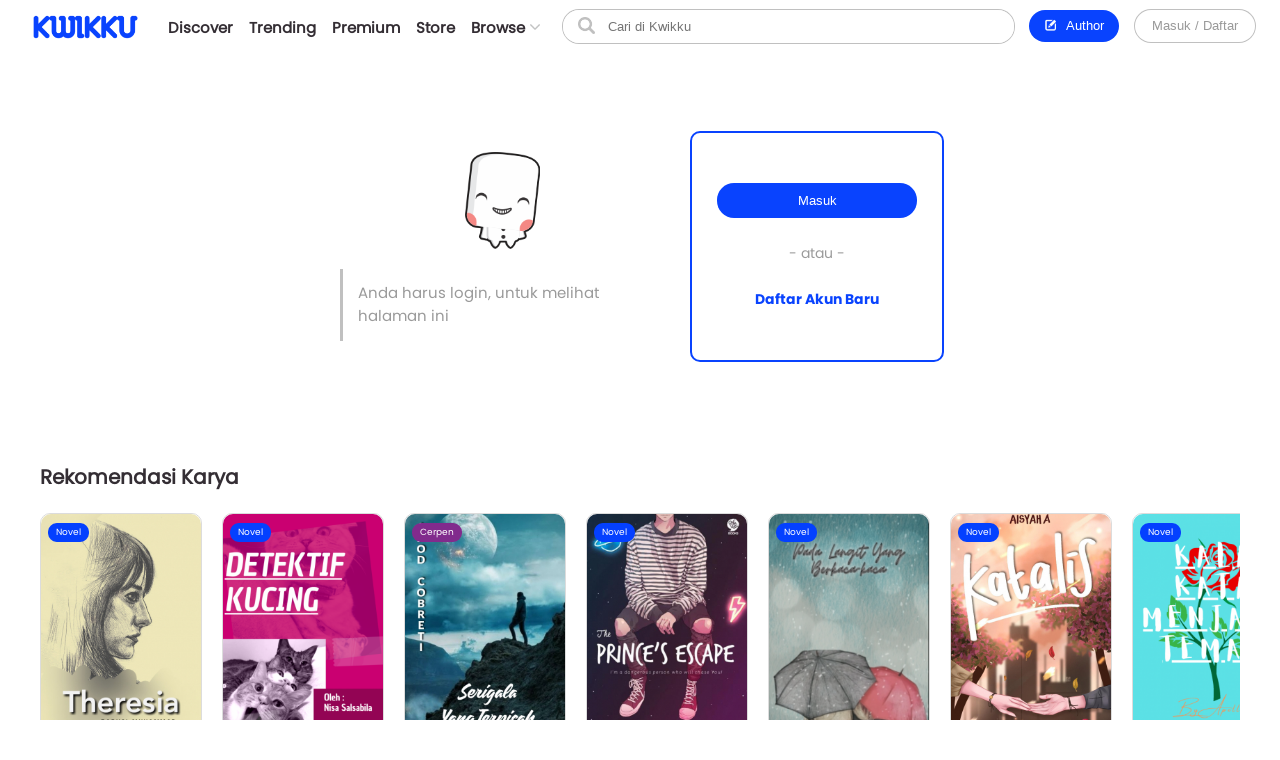

--- FILE ---
content_type: text/html; charset=UTF-8
request_url: https://www.kwikku.com/film/watch/49-3905
body_size: 9450
content:
	<!DOCTYPE html>
<!--
	(::)        (::)  (::)     (::)     (::)    (::)	(::)	      (::)
	(::)      (::)    (::)     (::)     (::)    (::)	(::)	    (::)
	(::)	(::)      (::)     (::)     (::)    (::)	(::)	  (::)
	(::)   (::)       (::)     (::)     (::)    (::)	(::)   (::)
	(::)(::)		  (::)     (::)     (::)    (::)	(::)(::)
	(::)(::)		  (::)     (::)     (::)    (::)	(::)(::)
	(::)   (::)		  (::)     (::)     (::)    (::)	(::)   (::)
	(::)    (::)	   (::)    (::)    (::)	    (::)	(::)	  (::)
	(::)     (::)	     (::)  (::)  (::)	    (::)	(::)	    (::)
	(::)      (::)         (::)(::)(::)		    (::)	(::)	      (::)
-->
<html>
	<head>
		<title>Kwikku</title>
		<meta name='viewport' content='width=1130'>
		<meta http-equiv="X-Frame-Options" content="deny">
		<link id='kwik_favicon' rel='shortcut icon' href='https://www.kwikku.com/images/favicon.png' type='image/png' media='all'>
		<script>
			if (screen.width <= 850) {
				window.location.href="https://m.kwikku.com/film/watch/49-3905";
			}
		</script>
		<meta name="theme-color" content="#177ffb" />
		<!-- Mendeklarasikan ikon untuk iOS -->
		<meta name="apple-mobile-web-app-capable" content="yes" />
		<meta name="apple-mobile-web-app-status-bar-style" content="default" />
		<meta name="apple-mobile-web-app-title" content="Kwikku" />
		<link rel="apple-touch-icon" href="images/logo/128x128.png" />
		<!-- Mendeklarasikan ikon untuk Windows -->
		<meta name="msapplication-TileImage" content="images/logo/128x128.png" />
		<meta name="msapplication-TileColor" content="#000000" />
		
		<!-- Global site tag (gtag.js) - Google Analytics -->
		<script async src="https://www.googletagmanager.com/gtag/js?id=G-GDJTXD19QP"></script>
		<script>
			window.dataLayer = window.dataLayer || [];
			function gtag(){dataLayer.push(arguments);}
			gtag('js', new Date());
			
			gtag('config', 'G-GDJTXD19QP');
		</script>
		
		<!--AMP-->
				<meta name="description" content="Temukan berbagai artikel menarik, mencari teman, baca webtoon gratis dan juga novel terbaik!" />
		
		<link rel='stylesheet' type='text/css' href='https://www.kwikku.com/template/styles/styles_css/kwikku_constant.css?t=507'><link rel='stylesheet' type='text/css' href='https://www.kwikku.com/template/styles/styles_css/kwikku_base.css?t=507'><link rel='stylesheet' type='text/css' href='https://www.kwikku.com/template/styles/styles_css/kwikku_icon.css?t=507'><link rel='stylesheet' type='text/css' href='https://www.kwikku.com/template/styles/styles_css/kwikku_effect.css?t=507'><link rel='stylesheet' type='text/css' href='https://www.kwikku.com/template/styles/styles_css/kwikku_structures.css?t=507'><link rel='stylesheet' type='text/css' href='https://www.kwikku.com/template/styles/styles_css/kwikku_card.css?t=507'><link rel='stylesheet' type='text/css' href='https://www.kwikku.com/template/styles/styles_css/kwikku_status.css?t=507'><link rel='stylesheet' type='text/css' href='https://www.kwikku.com/template/styles/styles_css/kwikku_wallet.css?t=507'><link rel='stylesheet' type='text/css' href='https://www.kwikku.com/template/styles/styles_css/kwikku_layout.css?t=507'><link rel='stylesheet' type='text/css' href='https://www.kwikku.com/template/styles/styles_css/pages/work.css?t=507'><link rel='stylesheet' type='text/css' href='https://www.kwikku.com/template/styles/styles_css/pages/know.css?t=507'><link rel='stylesheet' type='text/css' href='https://www.kwikku.com/template/styles/styles_css/pages/webtoon.css?t=507'><link rel='stylesheet' type='text/css' href='https://www.kwikku.com/template/styles/styles_css/pages/novel.css?t=507'><link rel='stylesheet' type='text/css' href='https://www.kwikku.com/template/styles/styles_css/pages/script.css?t=507'><link rel='stylesheet' type='text/css' href='https://www.kwikku.com/template/styles/styles_css/pages/artwork.css?t=507'><link rel='stylesheet' type='text/css' href='https://www.kwikku.com/template/styles/styles_css/pages/video.css?t=507'><link rel='stylesheet' type='text/css' href='https://www.kwikku.com/template/styles/styles_css/pages/film.css?t=507'><link rel='stylesheet' type='text/css' href='https://www.kwikku.com/template/styles/styles_css/kwikku_screen.css?t=507'><link rel='stylesheet' type='text/css' href='https://www.kwikku.com/template/styles/styles_css/external/slick.css?t=507'><link rel='stylesheet' type='text/css' href='https://www.kwikku.com/template/styles/styles_css/external/slick-theme.css?t=507'><link rel='stylesheet' type='text/css' href='https://www.kwikku.com/template/styles/styles_css/dark.css?t=507'><script type='text/javascript' src='https://www.kwikku.com/template/styles/styles_js/external/socket.js?t=507'></script><script type='text/javascript' src='https://www.kwikku.com/template/styles/styles_js/external/jquery.js?t=507'></script><script type='text/javascript' src='https://www.kwikku.com/template/styles/styles_js/external/textarea.autogrow.js?t=507'></script><script type='text/javascript' src='https://www.kwikku.com/template/styles/styles_js/external/slick.js?t=507'></script><script type='text/javascript' src='https://www.kwikku.com/template/styles/styles_js/external/jquery.cookie.js?t=507'></script><script type='text/javascript' src='https://www.kwikku.com/template/styles/styles_js/external/jquery.migrate.js?t=507'></script><script type='text/javascript' src='https://www.kwikku.com/template/styles/styles_js/functions.js?t=507'></script><script type='text/javascript' src='https://www.kwikku.com/template/styles/styles_js/effect.js?t=507'></script><script type='text/javascript' src='https://www.kwikku.com/template/styles/styles_js/no_ajax.js?t=507'></script><script type='text/javascript' src='https://www.kwikku.com/template/styles/styles_js/status.js?t=507'></script><script type='text/javascript' src='https://www.kwikku.com/template/styles/styles_js/wallet.js?t=507'></script><script type='text/javascript' src='https://www.kwikku.com/template/styles/styles_js/templates.js?t=507'></script><script type='text/javascript' src='https://www.kwikku.com/template/styles/styles_js/section.js?t=507'></script><script type='text/javascript' src='https://www.kwikku.com/template/styles/styles_js/actions_get.js?t=507'></script><script type='text/javascript' src='https://www.kwikku.com/template/styles/styles_js/actions_post.js?t=507'></script><script type='text/javascript' src='https://www.kwikku.com/template/styles/styles_js/actions_upload.js?t=507'></script><script type='text/javascript' src='https://www.kwikku.com/template/styles/styles_js/pages/cart.js?t=507'></script><script type='text/javascript' src='https://www.kwikku.com/template/styles/styles_js/pages/transaction.js?t=507'></script>		
		<link rel="canonical" href="https://www.kwikku.com/film/watch/49-3905" />
<meta property="og:title" content="Kwikku" />
<meta property="og:type" content="article" />
<meta property="og:url" content="https://www.kwikku.com/film/watch/49-3905" />
<meta property="og:image" itemprop="image" content="https://kwikku.us/images/general/kwikku.jpg" />
<meta property="og:site_name" content="Kwikku Media Nusantara" />
<meta property="og:description" content="Temukan berbagai artikel menarik, mencari teman, baca webtoon gratis dan juga novel terbaik!" />
<meta property="og:image:secure_url" content="https://kwikku.us/images/general/kwikku.jpg" />
<meta name="twitter:card" content="summary" />
<meta name="twitter:domain" content="https://www.kwikku.com/film/watch/49-3905" />
<meta name="twitter:title" content="Kwikku" />
<meta name="twitter:description" content="Temukan berbagai artikel menarik, mencari teman, baca webtoon gratis dan juga novel terbaik!" />
<meta name="twitter:image" content="https://kwikku.us/images/general/kwikku.jpg" />	

<meta name="copyright" content="Kwikku Media Nusantara" />
	<script type="application/ld+json">
	{
	"@context": "https://schema.org",
	"@type": "WebSite",
	"url": "https://www.kwikku.com/film/watch/49-3905",
	"potentialAction": {
    "@type": "SearchAction",
    "target": "https://www.kwikku.com/i/search?keyword={search_term_string}",
    "query-input": "required name=search_term_string"
	}
	}
	</script>
			
		<script>
			(function(i,s,o,g,r,a,m){i['GoogleAnalyticsObject']=r;i[r]=i[r]||function(){
			(i[r].q=i[r].q||[]).push(arguments)},i[r].l=1*new Date();a=s.createElement(o),
			m=s.getElementsByTagName(o)[0];a.async=1;a.src=g;m.parentNode.insertBefore(a,m)
			})(window,document,'script','//www.google-analytics.com/analytics.js','ga');
			
			ga('create', 'UA-41598876-1', 'kwikku.com');
			ga('send', 'pageview');
			
			console.log('%c KWIKKU MEDIA NUSANTARA', "font-size: 50px; color: blue;");
			console.log('%c Kwikku.com | Jangan pernah melakukan apapun di sini. Akun anda bisa saja diambil alih tanpa izin. Bagian ini hanya untuk pengembang', "font-size: 20px; color: red;");
		</script>
		
		<style>
					</style>
		
	</head>
	<body style="">
		<input id="user-agent" type="hidden" value="">
		<input id="user-login" type="hidden" value="">
		<input id="link-domain" type="hidden" value="https://www.kwikku.com">
		<input id="link-image" type="hidden" value="https://www.kwikku.com/images">
		
		<script>
			loadTheme();
		</script>
		
		<div id="popup" class="hidden">
	<table>
		<tr>
			<td id="popup_close" class="popupdetect">
				<div id="popup_body" class="p_canvas bg_white hidden popupdetect"></div>
			</td>
		</tr>
	</table>
</div>

<script>
	$(document).ready(function(){
	    $(".popupdetect").click(function(evt){
			if($(this).attr("id") == 'popup_close'){
				if($("#popup_close").attr('data-autoclose') != "disabled"){
					open_popup('0');
				}
				}else{
				evt.stopPropagation();
			}
		});
	});
</script>

<div id="value_alert_time" class="hidden">0</div>
<div id="alert" class="hidden">
	<div onclick="show_alert('0');">
		<div></div>
	</div>
</div>

<span id='popupMiniNovel' class='hidden'>
	<div class='nov_miniinfo'>
		<div class='bscover'>
			<a href='' class='nbp_link'>
				<div class='nbp_cover border_shadow bscover'></div>
			</a>
		</div>
		<div>
			<div>
				<a href='' class='nbp_link'>Judul disini</a>
			</div>
			<div>
				<a href=''>penulis disini</a>
			</div>
			<div>Deskripsi disini</div>
			<div>
				<a href='' class='nbp_link'>
					<button class='btn basic'>Baca Novel &#8594;</button>
				</a>
			</div>
		</div>
	</div>
</span>

<div id="popupNsfw" data-back="" class='popup_nsfw hidden'>
	<div>
		<div>
			<div>
				<div></div>
				<div>Peringatan</div>
				<div>Halaman ini mengandung Konten Dewasa. Jika usia kamu dibawah 18 tahun, mohon untuk tidak mengakses halaman ini</div>
				<div>
					<button class='btn silver mr15' onclick="popup_nsfw('dismiss');">Batalkan</button>
					<button class='btn basic' onclick="popup_nsfw('allow');">Lanjutkan &#8594;</button>
				</div>
			</div>
		</div>
	</div>
</div>

<div id="popupUpgradePremium" class="hidden">
	<div class="popupPremium">
		<div>Fitur ini untuk akun Premium</div>
		<div>Upgrade ke premium untuk fitur lengkap Kwikku</div>
		<div class="ppFeature">
			<div>
				<div class="icon icon_popup_premium_1"></div>
				<div>Baca karya premium</div>
			</div>
			<div>
				<div class="icon icon_popup_premium_2"></div>
				<div>Lebih banyak diskon</div>
			</div>
			<div>
				<div class="icon icon_popup_premium_3"></div>
				<div>Fitur lebih banyak</div>
			</div>
		</div>
		<div>
			<div>
				<a href="https://www.kwikku.com/i/wallet">
					<button class="btn basic">Upgrade ke Premium</button>
				</a>
			</div>
			<div class="mt10">
				<u class="text_blue pointer" onclick="open_popup(0);">Tidak, terima kasih.</u>
			</div>
		</div>
	</div>
</div>

<span id="popupPreviewPhoto" class="hidden">
	<div class="popupPreviewPhoto">
		<div class="pppClose pointer" onclick="openPopupPreviewPhoto('hide');">
			<div class="icon icon_close_black"></div>
		</div>
		<div class="pppBody">
			<img id="idSetPreviewPhoto" src="">
		</div>
	</div>
</span>

<span id="popupAuthor" class="hidden">
	<div class="popupAuthor">
		<div class="paHead">
			<div>Halaman Author</div>
			<div>Kontrol semua karyamu pada halaman author, kamu bisa memublikasikan karya baru atau mengatur karyamu dengan mudah dalam satu tempat.</div>
		</div>
		<div class="paList">
			<a href="https://center.kwikku.com/creator/benefit" target="_blank">
				<div>
					<div>
						<div class="icon icon_author_1"></div>
					</div>
					<div>
						<div>Benefit</div>
						<div>Pelajari lebih lengkap tentang benefit yang akan kamu dapatkan.</div>
					</div>
					<div>
						<div class="icon icon_arrow_right_black"></div>
					</div>
				</div>
			</a>
			<a href="https://center.kwikku.com/creator/create" target="_blank">
				<div>
					<div>
						<div class="icon icon_author_2"></div>
					</div>
					<div>
						<div>Cara membuat karya</div>
						<div>Tutorial singkat cara memublikasikan karyamu di Kwikku.</div>
					</div>
					<div>
						<div class="icon icon_arrow_right_black"></div>
					</div>
				</div>
			</a>
			<a href="https://center.kwikku.com/creator/monetize" target="_blank">
				<div>
					<div>
						<div class="icon icon_author_3"></div>
					</div>
					<div>
						<div>Monetisasi</div>
						<div>Pelajari bagaimana kamu bisa memonetisasi karyamu dengan mudah.</div>
					</div>
					<div>
						<div class="icon icon_arrow_right_black"></div>
					</div>
				</div>
			</a>
		</div>
		<div class="paBtn">
			<a href="https://www.kwikku.com/i/redirect/sso/aHR0cHM6Ly9hdXRob3Iua3dpa2t1LmNvbQ==" target="_blank">
				<button class="btn basic">Ke Halaman Author</button>
			</a>
		</div>
	</div>
</span>

<span id="popupAntiPlagiarism" class="hidden">
	<div class="p15">
		<div class="description fz_big">Kami mencoba menghargai Kreator dari tindakan "Pembajakan", dan kami juga mengharapkan Anda demikian</div>
		<div class="mt10">
			<button class="btn basic" onclick="open_popup('0');">Tutup</button>
		</div>
	</div>
</span>

<span id="popupSubscriptionInfo" class="hidden">
	<div class="p15">
		<div class="fz_medium bold">Paket Berlangganan</div>
		<div class="description mt5">Dengan menjadi bagian dari pengguna berlangganan. Kamu bisa mengakses berbagai manfaat yang kami berikan.<br/>Selain itu kamu juga bisa membaca ribuan cerita berbayar (yang berpartisipasi) tanpa perlu biaya tambahan</div>
		<div class="mt15">
			<button class="btn silver mr10" onclick="open_popup('0');">Tutup</button>
			<button class="btn basic" onclick="">Lihat daftar Paket</button>
		</div>
	</div>
</span>


<span id="form_login" class="hidden">
	<div class="popup_login">
		
		<div>
			<div>
				<span>LOG<span>IN</span></span>
			</div>
		</div>
		
		<div>
			<div class="plBox loginPanel">
				<div>
					<div class="active" onclick="loginPanel('account');">Akun</div>
					<div onclick="loginPanel('token');">Dengan Token</div>
				</div>
				<div>
					<div class="active">
						<form onsubmit="get_login('2', 'btn_popup_login'); return false;">
							<div class="list mt15">
								<p>Username/Email/Nomor Telepon</p>
								<input id="login_popup_username" class="input">
							</div>
							<div class="list mt15">
								<p>Kata Sandi</p>
								<input id="login_popup_password" class="input" type="password">
							</div>
							<div class="list mt15">
								<button id="btn_popup_login" class="btn basic full_btn">Masuk</button>
							</div>
						</form>
						
						<div class="btnOpt">
							<div>
								<a href="https://www.kwikku.com/n/register">
									<div class="boRegist">Buat Akun Baru</div>
								</a>
							</div>
							<div>
								<a href="https://www.kwikku.com/n/forgot">
									<div>
										<u>Lupa Kata Sandi</u>
									</div>
								</a>
							</div>
						</div>
					</div>
					<div>
						<div class="pbTelco">
							<div>
								<div>
									<img src="https://www.kwikku.com/images/background/telco.png">
								</div>
								<div>Hubungi <b class="text_blue">*500*30#</b></div>
							</div>
						</div>
						<form onsubmit="get_login_telco_check(); return false;">
							<div class="list mt15">
								<p>Kode Token</p>
								<input id="login_popup_telco_token" class="input" style="text-transform: uppercase;">
							</div>
							<div class="list mt15">
								<button id="btn_popup_login_telco" class="btn basic full_btn">Validasi & Masuk</button>
							</div>
						</form>
					</div>
				</div>
			</div>
		</div>
		
	</div>
</span>

<input id="value_login_connect_telco_token" value="" class="hidden">
<span id="popupConnectTelcoFinishRegist" class="hidden">
	<div class="p15">
		<div class="popup_head_close">
			<div>Pendaftaran Berhasil</div>
			<div>
				<div class="icon icon_close_black pointer" onclick="open_popup(0);"></div>
			</div>
		</div>
		<div class="mt15">Akun kwikkumu telah berhasil terhubung dengan nomor seluler.</div>
		<div class="mt15">
			<button class="btn basic" onclick="get_login_telco_check(this, $('#value_login_connect_telco_token').val());">Masuk ke Akun</button>
		</div>
	</div>
</span>

<input id="value_login_connect_telco_token_otp" value="" class="hidden">
<span id="popupLoginConnectTelco" class="hidden">
	<div class="popup_login_telco">
		<div class="popup_head_close">
			<div>Hubungkan akun</div>
			<div>
				<div class="icon icon_close_black pointer" onclick="open_popup(0);"></div>
			</div>
		</div>
		<div class="pltInfo">Nomor telepon <span class="setLoginTelcoMsisdn"></span> belum terhubung dengan akun kwikku manapun, silakan hubungkan dengan akun kwikku untuk melanjutkan.</div>
		<div class="pltBody panelLoginConnectTelco">
			<div class="active">
				<div>Masuk ke akun Kwikku</div>
				<div>
					<div class="list">
						<p>Username/Email</p>
						<input id="login_telco_username" class="input">
					</div>
					<div class="list mt10">
						<p>Kata Sandi</p>
						<input id="login_telco_password" class="input" type="password">
					</div>
					<div class="mt15">
						<button id="btn_login_telco" class="btn basic mr15" onclick="get_login(3, 'btn_login_telco');">Masuk & Hubungkan</button> <span class="text_blue pointer" onclick="loginPanelConnectTelco('register');">Daftar akun</span>
					</div>
				</div>
			</div>
			<div>
				<div>Daftar akun baru</div>
				<div>
					<div class="list mt10">
						<p>Alamat Email</p>
						<input id="reg_telco_email" class="input">
					</div>
					<div class="list mt10">
						<p>Kata Sandi</p>
						<input id="reg_telco_password" class="input" type="password">
					</div>
					<div class="list mt15">
						<p>Jenis Kelamin</p>
						<select id="reg_telco_gender" class="input">
							<option value="" selected="" disabled="">--Pilih jenis kelamin--</option>
							<option value="0">Laki-laki</option>
							<option value="1">Perempuan</option>
						</select>
					</div>
					<div class="mt15">
						<button id="btn_register_telco" class="btn basic mr15" onclick="post_register('telco');">Daftar & Hubungkan</button> <span class="text_blue pointer" onclick="loginPanelConnectTelco('login');">Masuk</span>
					</div>
				</div>
			</div>
		</div>
	</div>
</span><input id="value_workshare_type" type="hidden">
<input id="value_workshare_id" type="hidden">
<input id="value_workshare_title" type="hidden">
<input id="value_workshare_realname" type="hidden">
<input id="value_workshare_url" type="hidden">

<span id="popupWorkShare" class="hidden">
	<div class="p15">
		<div class="bold">Bagikan Karya</div>
		<div class="mt5">Beritahu teman-temanmu tentang karya ini</div>
	</div>
	<div class="popup_list plIcon">
		<li onclick="open_popup('1', 'form_login', 650)">
			<div>
				<div class="icon icon_share_timeline"></div>
			</div>
			<div>Bagikan ke Timeline</div>
		</li>
		<li onclick="work_share();">
			<div>
				<div class="icon icon_share"></div>
			</div>
			<div>Bagikan ke lainnya</div>
		</li>
	</div>
	<div class="p15">
		<button class="btn basic" onclick="open_popup(0);">Tutup</button>
	</div>
</span><div id="layout" class="default">
	<div>
			<div class="navbarSpace"></div>
	
<div id="navbar" class="default">
	<div>
		<div class="navMain">
	<div>
		<div class="nmLogo">
	<a href="https://www.kwikku.com">
		<div class="mlBig " style=""></div>
		<div class="mlMini  icon"></div>
	</a>
</div>	</div>
	<div>
		<div class="nmMenu">
	<a href="https://www.kwikku.com/discover">
		<div class="nmOpt ">
			<div class="noBg">
				<div style="background: var(--bg_yellow);"></div>
			</div>
			<div>Discover</div>
		</div>
	</a>
	<a href="https://www.kwikku.com/trending">
		<div class="nmOpt ">
			<div class="noBg">
				<div></div>
			</div>
			<div>Trending</div>
		</div>
	</a>
	<a href="https://www.kwikku.com/premium">
		<div class="nmOpt ">
			<div class="noBg">
				<div style="background: var(--bg_orange);"></div>
			</div>
			<div>Premium</div>
		</div>
	</a>
	<a href="https://www.kwikku.com/i/redirect/sso/aHR0cHM6Ly9zdG9yZS5rd2lra3UuY29t" target="_blank">
		<div class="nmOpt">
			<div class="noBg">
				<div style="background: var(--bg_black);"></div>
			</div>
			<div>Store</div>
		</div>
	</a>
	<div id="nv-ftr-title" class="nmOpt pointer" onclick="menu_browse('show');">
		<div class="nmmDdbtn">
			<div>Browse</div>
			<div>
				<div id="nv-ftr-arrow" class="icon icon_arrow_bottom"></div>
			</div>
		</div>
	</div>
</div>	</div>
	<div>
		<div class="nmSearchMini" onclick="window.location.href='https://www.kwikku.com/i/search';">
	<div class="icon icon_navbar_search"></div>
</div>
<div class="nmSearch">
	<form id="search_navbar" onsubmit="search_submit('navbar', ''); return false;">
		<input id="input_search_keyword" placeholder="Cari di Kwikku" value="">
		<div onclick="$('#search_navbar').submit();">
			<div class="icon icon_navbar_search"></div>
		</div>
	</form>
</div>	</div>
	<div class="nmOption">
		<div class="nmoPublish">
	<button class="btn basic" onclick="open_popup('1', 'popupAuthor');"><span class="icon icon icon_btn_edit"></span>&nbsp; Author</button>
</div>
<div class="nmoLogin">
	<button class='btn white full_btn' onclick="open_popup('1', 'form_login', 650)">Masuk / Daftar</button>
</div>	</div>
</div>	</div>
	</div>

<div id="navbarBrowse">
	<div>
		
		<div>
			<div class="nbSide">
				<div>
					<div class="nsTitle">Karya</div>
					<div class="nsList">
						<a href="https://www.kwikku.com/discover/novel">
							<div>
								<div>
									<div class="icon icon_ft_novel"></div>
								</div>
								<div>Novel</div>
							</div>
						</a>
						<a href="https://www.kwikku.com/discover/webtoon">
							<div>
								<div>
									<div class="icon icon_ft_comic"></div>
								</div>
								<div>Webtoon</div>
							</div>
						</a>
						<a href="https://www.kwikku.com/discover/flash">
							<div>
								<div>
									<div class="icon icon_ft_flash"></div>
								</div>
								<div>Flash Fiction</div>
							</div>
						</a>
						<a href="https://www.kwikku.com/discover/short">
							<div>
								<div>
									<div class="icon icon_ft_short"></div>
								</div>
								<div>Cerpen</div>
							</div>
						</a>
						<a href="https://www.kwikku.com/discover/script">
							<div>
								<div>
									<div class="icon icon_ft_script"></div>
								</div>
								<div>Skrip Film</div>
							</div>
						</a>
					</div>
				</div>
				<div>
					<div class="nsList">
						<a href="https://www.kwikku.com/academy">
							<div>
								<div>
									<div class="icon icon_ft_academy"></div>
								</div>
								<div>Academy</div>
							</div>
						</a>
						<a href="https://www.kwikku.com/film">
							<div>
								<div>
									<div class="icon icon_ft_film"></div>
								</div>
								<div>Film Premium</div>
							</div>
						</a>
						<a href="https://www.kwikku.com/video">
							<div>
								<div>
									<div class="icon icon_ft_talk"></div>
								</div>
								<div>Video</div>
							</div>
						</a>
					</div>
				</div>
			</div>
		</div>
		
		<div>
			
						<div class="ncTitle">
				<span>Kompetisi</span>
				<a href="https://www.kwikku.com/competition">Lihat lainnya</a>
			</div>
			<div class="card_browse_agenda">
									<a href="https://www.kwikku.com/competition/detail/9">
						<div>
							<div class="bscover" style="background-image: url('https://kwikku.us/uploads/public/images/competition/banner/9.jpg');"></div>
							<div>
								<div>Proses Penjurian</div>
								<div>
									<div>Kompetisi Menulis Kwikku 2024</div>
								</div>
							</div>
						</div>
					</a>
										<a href="https://www.kwikku.com/competition/detail/8">
						<div>
							<div class="bscover" style="background-image: url('https://kwikku.us/uploads/public/images/competition/banner/8.png');"></div>
							<div>
								<div>Telah Berakhir</div>
								<div>
									<div>Kisah Gaib Pesantren</div>
								</div>
							</div>
						</div>
					</a>
										<a href="https://www.kwikku.com/competition/detail/7">
						<div>
							<div class="bscover" style="background-image: url('https://kwikku.us/uploads/public/images/competition/banner/7.png');"></div>
							<div>
								<div>Telah Berakhir</div>
								<div>
									<div>Kompetisi 500jt #3</div>
								</div>
							</div>
						</div>
					</a>
								</div>
			<div class="ncTitle mt15">
				<span>Weekly Agenda</span>
				<a href="https://www.kwikku.com/video">Lihat lainnya</a>
			</div>
			<div class="card_browse_agenda">
									<a href="https://www.kwikku.com/video/view/127">
						<div>
							<div class="bscover" style="background-image: url('https://img.youtube.com/vi/I37-SG4D-B8/sddefault.jpg');"></div>
							<div>
								<div></div>
								<div>
									<div>Bincang Santai bareng Dee Lestari</div>
								</div>
							</div>
						</div>
					</a>
										<a href="https://www.kwikku.com/video/view/126">
						<div>
							<div class="bscover" style="background-image: url('https://img.youtube.com/vi/uELRYUxT8qc/sddefault.jpg');"></div>
							<div>
								<div></div>
								<div>
									<div>Bincang Santai bareng A. Fuadi</div>
								</div>
							</div>
						</div>
					</a>
										<a href="https://www.kwikku.com/video/view/125">
						<div>
							<div class="bscover" style="background-image: url('https://img.youtube.com/vi/jSkBY5RTtuY/sddefault.jpg');"></div>
							<div>
								<div></div>
								<div>
									<div>Bincang Santai dengan Penulis Khairul Damanik dan S. Prasetyo Utomo</div>
								</div>
							</div>
						</div>
					</a>
								</div>
							<div class="ncTitle mt15">
					<span>Editor's Pick</span>
				</div>
				<div class="ncContent">
					<div class="card_hzl_work">
						<div class="cnt_card bh_scroll">
															<a href="https://www.kwikku.com/webtoon/comic/teror-di-kampung-sanes">
									<div class='bscover' style="background-image: url('https://kwikku.us/uploads/public/images/webtoon/comic/cover/thumb/547743903034-20200715180515.jpg');"><div><span class="bg_comic">Komik</span></div></div>
									<div><div class='chnDesc'><div class='cdTitle ellipsis'>Teror di Kampung Sanes</div><div class='cdInfo ellipsis'>Alfisyahrin Zulfahri Akbar</div></div></div>
								</a>
																<a href="https://www.kwikku.com/novel/read/little-did-we-know">
									<div class='bscover' style="background-image: url('https://kwikku.us/uploads/public/images/novel/cover/thumb/251869505267-20231103140455.jpg');"><div><span class="bg_novel">Novel</span></div><div class='workStatusPremium'><div style='color: #E29A00; background: #FFFDC5;'><div><div class='icon' style="background-image: url('https://kwikku.us/images/general/work/premium_gold.png');"></div></div><div>Gold</div></div></div></div>
									<div><div class='chnDesc'><div class='cdTitle ellipsis'>Little Did We Know</div><div class='cdInfo ellipsis'>Falcon Publishing</div></div></div>
								</a>
																<a href="https://www.kwikku.com/novel/read/all-the-things-i-039-ve-done-to-save-you">
									<div class='bscover' style="background-image: url('https://kwikku.us/uploads/public/images/novel/cover/thumb/138010981234-20221110155439.jpg');"><div><span class="bg_novel">Novel</span></div></div>
									<div><div class='chnDesc'><div class='cdTitle ellipsis'>All The Things I&#039;ve Done To Save You</div><div class='cdInfo ellipsis'>Handi Yawan</div></div></div>
								</a>
																<a href="https://www.kwikku.com/flash/view/103">
									<div class='bscover' style="background-image: url('https://kwikku.us/uploads/public/images/flash/cover/thumb/274326878373-20210402104942.webp');"><div><span class="bg_flash">Flash</span></div></div>
									<div><div class='chnDesc'><div class='cdTitle ellipsis'>Satu Pagi di CGK</div><div class='cdInfo ellipsis'>annastasia</div></div></div>
								</a>
																<a href="https://www.kwikku.com/webtoon/comic/selamat-datang-di-toko-batavia">
									<div class='bscover' style="background-image: url('https://kwikku.us/uploads/public/images/webtoon/comic/cover/thumb/652338194631-20211109210143.jpg');"><div><span class="bg_comic">Komik</span></div></div>
									<div><div class='chnDesc'><div class='cdTitle ellipsis'>Selamat Datang di Toko Batavia</div><div class='cdInfo ellipsis'>Tri Agustinauli</div></div></div>
								</a>
																<a href="https://www.kwikku.com/short/read/hari-esok-lagi-saja">
									<div class='bscover' style="background-image: url('https://kwikku.us/uploads/public/images/short/cover/thumb/762306318589-20230203112109.jpg');"><div><span class="bg_short">Cerpen</span></div></div>
									<div><div class='chnDesc'><div class='cdTitle ellipsis'>Hari Esok Lagi Saja</div><div class='cdInfo ellipsis'>Sofiza</div></div></div>
								</a>
																<a href="https://www.kwikku.com/webtoon/comic/dy-mr-sleepyhead">
									<div class='bscover' style="background-image: url('https://kwikku.us/uploads/public/images/webtoon/comic/cover/thumb/600526480092-20200601071602.jpg');"><div><span class="bg_comic">Komik</span></div></div>
									<div><div class='chnDesc'><div class='cdTitle ellipsis'>DY! Mr. Sleepyhead</div><div class='cdInfo ellipsis'>Cindy Saraswati </div></div></div>
								</a>
														</div>
						<div class="scroll_card">
							<div>
								<div class='chn_btn_left'>
									<div class='icon icon_arrow_slide_left'></div>
								</div>
							</div>
							<div>
								<div class='chn_btn_right'>
									<div class='icon icon_arrow_slide_right'></div>
								</div>
							</div>
						</div>
					</div>
				</div>
							<div class="ncTitle mt15">
				<span>Di angkat ke Film</span>
			</div>
			<div class="ncContent">
				<div class="card_hzl_work">
					<div class="cnt_card bh_scroll">
													<a href="https://www.kwikku.com/script/read/anoksia">
								<div class='bscover' style="background-image: url('https://kwikku.us/uploads/public/images/script/cover/thumb/536594567262-20221211073053.jpg');"><div><span class="bg_scrpt">Skrip Film</span></div></div>
								<div><div class='chnDesc'><div class='cdTitle ellipsis'>Anoksia</div><div class='cdInfo ellipsis'>Alfian N. Budiarto</div></div></div>
							</a>
														<a href="https://www.kwikku.com/novel/read/kpr-kapan-pindah-rumah">
								<div class='bscover' style="background-image: url('https://kwikku.us/uploads/public/images/novel/cover/thumb/509757277930-20210219133414.png');"><div><span class="bg_novel">Novel</span></div></div>
								<div><div class='chnDesc'><div class='cdTitle ellipsis'>KPR (Kapan Pindah Rumah?)</div><div class='cdInfo ellipsis'>Annisa Diandari Putri</div></div></div>
							</a>
														<a href="https://www.kwikku.com/novel/read/mengaku-bapak">
								<div class='bscover' style="background-image: url('https://kwikku.us/uploads/public/images/novel/cover/thumb/779050248571-20200609220107.jpg');"><div><span class="bg_novel">Novel</span></div></div>
								<div><div class='chnDesc'><div class='cdTitle ellipsis'>MENGAKU BAPAK</div><div class='cdInfo ellipsis'>paizin palma p</div></div></div>
							</a>
														<a href="https://www.kwikku.com/novel/read/balada-sepasang-kekasih-gila">
								<div class='bscover' style="background-image: url('https://kwikku.us/uploads/public/images/novel/cover/thumb/728552123316-20201109103610.jpg');"><div><span class="bg_novel">Novel</span></div></div>
								<div><div class='chnDesc'><div class='cdTitle ellipsis'>Balada Sepasang Kekasih Gila</div><div class='cdInfo ellipsis'>Han Gagas</div></div></div>
							</a>
														<a href="https://www.kwikku.com/novel/read/sinar-untuk-genta">
								<div class='bscover' style="background-image: url('https://kwikku.us/uploads/public/images/novel/cover/thumb/501685718551-20200915184823.jpg');"><div><span class="bg_novel">Novel</span></div></div>
								<div><div class='chnDesc'><div class='cdTitle ellipsis'>Sinar untuk Genta</div><div class='cdInfo ellipsis'>Rika Kurnia</div></div></div>
							</a>
														<a href="https://www.kwikku.com/script/read/cherish-amp-ruelle">
								<div class='bscover' style="background-image: url('https://kwikku.us/uploads/public/images/script/cover/thumb/576383060110-20210314195042.png');"><div><span class="bg_scrpt">Skrip Film</span></div></div>
								<div><div class='chnDesc'><div class='cdTitle ellipsis'>CHERISH &amp; RUELLE</div><div class='cdInfo ellipsis'>Reiga Sanskara</div></div></div>
							</a>
														<a href="https://www.kwikku.com/script/read/misi-kafe-biru">
								<div class='bscover' style="background-image: url('https://kwikku.us/uploads/public/images/script/cover/thumb/241499842286-20220731223801.jpg');"><div><span class="bg_scrpt">Skrip Film</span></div></div>
								<div><div class='chnDesc'><div class='cdTitle ellipsis'>Misi Kafe Biru</div><div class='cdInfo ellipsis'>Nadia Seassi</div></div></div>
							</a>
														<a href="https://www.kwikku.com/novel/read/pelangi-tanpa-warna">
								<div class='bscover' style="background-image: url('https://kwikku.us/uploads/public/images/novel/cover/thumb/373433512791-20210221151631.png');"><div><span class="bg_novel">Novel</span></div></div>
								<div><div class='chnDesc'><div class='cdTitle ellipsis'>PELANGI TANPA WARNA</div><div class='cdInfo ellipsis'>Mahfrizha Kifani</div></div></div>
							</a>
														<a href="https://www.kwikku.com/script/read/how-are-you-really">
								<div class='bscover' style="background-image: url('https://kwikku.us/uploads/public/images/script/cover/thumb/11542531845-20210309205614.jpg');"><div><span class="bg_scrpt">Skrip Film</span></div></div>
								<div><div class='chnDesc'><div class='cdTitle ellipsis'>How Are You, Really?</div><div class='cdInfo ellipsis'>Rinai Bening Kasih</div></div></div>
							</a>
														<a href="https://www.kwikku.com/novel/read/cek-ombak-melulu-20201221210821">
								<div class='bscover' style="background-image: url('https://kwikku.us/uploads/public/images/novel/cover/thumb/874956114600-20240307234328.jpg');"><div><span class="bg_novel">Novel</span></div></div>
								<div><div class='chnDesc'><div class='cdTitle ellipsis'>Cek Ombak (Melulu)</div><div class='cdInfo ellipsis'>Rina F Ryanie</div></div></div>
							</a>
												</div>
					<div class="scroll_card">
						<div>
							<div class='chn_btn_left'>
								<div class='icon icon_arrow_slide_left'></div>
							</div>
						</div>
						<div>
							<div class='chn_btn_right'>
								<div class='icon icon_arrow_slide_right'></div>
							</div>
						</div>
					</div>
				</div>
			</div>
		</div>
		
	</div>
</div>
<script>
	var navbarMenu=$("#navbar");
	var navbarHeight=navbarMenu.height();
	
	function navbarScroll(){
		var navbarScreenTop = $(this).scrollTop();
		if(navbarScreenTop+45>navbarHeight){
			navbarMenu.addClass('nbShadow');
			navbarMenu.children('.navsub').addClass('nsScroll');
			}else{
			navbarMenu.removeClass('nbShadow');
			navbarMenu.children('.navsub').removeClass('nsScroll');
		}
	}
	window.addEventListener('scroll', navbarScroll);
</script>	</div>
	<div>
		<div id="content">	
	
	<div class="contentSpace"></div>

<section class="mb20">
	
	<div class="e_login">
		<div class="elInfo">
			<div></div>
			<div>Anda harus login, untuk melihat halaman ini</div>
		</div>
		
		<div class="elContent">
			<div>
				<div>
					<button class="btn basic" onclick="open_popup('1', 'form_login', 650)">Masuk</button>
				</div>
				<div class="mt25 text_silver">- atau -</div>
				<div class="mt25">
					<a href="https://www.kwikku.com/n/register" class="bold">Daftar Akun Baru</a>
				</div>
			</div>
		</div>
	</div>
	
	<div class="title mt25">
	<div>
		<div>Rekomendasi Karya</div>
	</div>
</div>
<div class='card_hzl_work'>
	<div class='cnt_card bh_scroll'>
					<a href="https://www.kwikku.com/novel/read/theresia">
				<div class='bscover' style="background-image: url('https://kwikku.us/uploads/public/images/novel/cover/thumb/23496808605-20200716213304.jpg');"><div><span class="bg_novel">Novel</span></div></div>
				<div><div class='chnDesc'><div class='cdTitle ellipsis'>Theresia</div><div class='cdInfo ellipsis'>Be. One</div></div></div>
			</a>
						<a href="https://www.kwikku.com/novel/read/detektif-kucing">
				<div class='bscover' style="background-image: url('https://kwikku.us/uploads/public/images/novel/cover/thumb/507838531674-20200505134447.png');"><div><span class="bg_novel">Novel</span></div><div class='workStatusPremium'><div style='color: #90663E; background: #EDE6D4;'><div><div class='icon' style="background-image: url('https://kwikku.us/images/general/work/premium_bronze.png');"></div></div><div>Bronze</div></div></div></div>
				<div><div class='chnDesc'><div class='cdTitle ellipsis'>DETEKTIF KUCING</div><div class='cdInfo ellipsis'>Nisa Salsabila</div></div></div>
			</a>
						<a href="https://www.kwikku.com/short/read/serigala-yang-terpisah-dari-kawanan">
				<div class='bscover' style="background-image: url('https://kwikku.us/uploads/public/images/short/cover/thumb/315952159716-20250808183747.jpg');"><div><span class="bg_short">Cerpen</span></div></div>
				<div><div class='chnDesc'><div class='cdTitle ellipsis'>Serigala yang Terpisah dari Kawanan</div><div class='cdInfo ellipsis'>awod</div></div></div>
			</a>
						<a href="https://www.kwikku.com/novel/read/the-prince-s-escape">
				<div class='bscover' style="background-image: url('https://kwikku.us/uploads/public/images/novel/cover/thumb/433046740094-20200409144806.jpg');"><div><span class="bg_novel">Novel</span></div><div class='workStatusPremium'><div style='color: #E29A00; background: #FFFDC5;'><div><div class='icon' style="background-image: url('https://kwikku.us/images/general/work/premium_gold.png');"></div></div><div>Gold</div></div></div></div>
				<div><div class='chnDesc'><div class='cdTitle ellipsis'>The Prince's Escape</div><div class='cdInfo ellipsis'>Mizan Publishing</div></div></div>
			</a>
						<a href="https://www.kwikku.com/novel/read/pada-langit-yang-berkaca-kaca">
				<div class='bscover' style="background-image: url('https://kwikku.us/uploads/public/images/novel/cover/thumb/931751979181-20211209150857.png');"><div><span class="bg_novel">Novel</span></div></div>
				<div><div class='chnDesc'><div class='cdTitle ellipsis'>PADA LANGIT YANG BERKACA-KACA</div><div class='cdInfo ellipsis'>Noy15</div></div></div>
			</a>
						<a href="https://www.kwikku.com/novel/read/katalis">
				<div class='bscover' style="background-image: url('https://kwikku.us/uploads/public/images/novel/cover/thumb/276966926639-20240830202203.jpg');"><div><span class="bg_novel">Novel</span></div></div>
				<div><div class='chnDesc'><div class='cdTitle ellipsis'>Katalis</div><div class='cdInfo ellipsis'>Aisyah A</div></div></div>
			</a>
						<a href="https://www.kwikku.com/novel/read/kala-kata-menjadi-teman">
				<div class='bscover' style="background-image: url('https://kwikku.us/uploads/public/images/novel/cover/thumb/45974285087-20220720013012.png');"><div><span class="bg_novel">Novel</span></div></div>
				<div><div class='chnDesc'><div class='cdTitle ellipsis'>Kala Kata Menjadi Teman</div><div class='cdInfo ellipsis'>Apolllo</div></div></div>
			</a>
						<a href="https://www.kwikku.com/short/read/dua-gadis-harukis-amp-lelaki-wibu">
				<div class='bscover' style="background-image: url('https://kwikku.us/uploads/public/images/short/cover/thumb/191265563414-20250317211012.png');"><div><span class="bg_short">Cerpen</span></div><div class='workStatusPremium'><div style='color: #90663E; background: #EDE6D4;'><div><div class='icon' style="background-image: url('https://kwikku.us/images/general/work/premium_bronze.png');"></div></div><div>Bronze</div></div></div></div>
				<div><div class='chnDesc'><div class='cdTitle ellipsis'>Dua Gadis Harukis &amp; Lelaki Wibu</div><div class='cdInfo ellipsis'>Juli Prasetya</div></div></div>
			</a>
						<a href="https://www.kwikku.com/short/read/putih">
				<div class='bscover' style="background-image: url('https://kwikku.us/uploads/public/images/short/cover/thumb/915559110402-20250804132106.png');"><div><span class="bg_short">Cerpen</span></div><div class='workStatusPremium'><div style='color: #90663E; background: #EDE6D4;'><div><div class='icon' style="background-image: url('https://kwikku.us/images/general/work/premium_bronze.png');"></div></div><div>Bronze</div></div></div></div>
				<div><div class='chnDesc'><div class='cdTitle ellipsis'>Putih</div><div class='cdInfo ellipsis'>Christian Shonda Benyamin</div></div></div>
			</a>
						<a href="https://www.kwikku.com/short/read/gadis-di-bus-kota">
				<div class='bscover' style="background-image: url('https://kwikku.us/uploads/public/images/short/cover/thumb/11486498937-20251004214159.jpg');"><div><span class="bg_short">Cerpen</span></div></div>
				<div><div class='chnDesc'><div class='cdTitle ellipsis'>Gadis di Bus Kota</div><div class='cdInfo ellipsis'>Noer Eka</div></div></div>
			</a>
						<a href="https://www.kwikku.com/flash/view/2042">
				<div class='bscover' style="background-image: url('https://kwikku.us/uploads/public/images/flash/cover/thumb/34077459612-20210710201601.webp');"><div><span class="bg_flash">Flash</span></div></div>
				<div><div class='chnDesc'><div class='cdTitle ellipsis'>Kuning Langsat</div><div class='cdInfo ellipsis'>Lisa</div></div></div>
			</a>
						<a href="https://www.kwikku.com/novel/read/mr-lawana">
				<div class='bscover' style="background-image: url('https://kwikku.us/uploads/public/images/novel/cover/thumb/970926806970-20230614094238.jpg');"><div><span class="bg_novel">Novel</span></div><div class='workStatusPremium'><div style='color: #90663E; background: #EDE6D4;'><div><div class='icon' style="background-image: url('https://kwikku.us/images/general/work/premium_bronze.png');"></div></div><div>Bronze</div></div></div></div>
				<div><div class='chnDesc'><div class='cdTitle ellipsis'>MR. LAWANA</div><div class='cdInfo ellipsis'>Rian Widagdo</div></div></div>
			</a>
						<a href="https://www.kwikku.com/novel/read/hope-20200824161242">
				<div class='bscover' style="background-image: url('https://kwikku.us/uploads/public/images/novel/cover/thumb/718714947348-20200824161242.jpg');"><div><span class="bg_novel">Novel</span></div><div class='workStatusPremium'><div style='color: #E29A00; background: #FFFDC5;'><div><div class='icon' style="background-image: url('https://kwikku.us/images/general/work/premium_gold.png');"></div></div><div>Gold</div></div></div></div>
				<div><div class='chnDesc'><div class='cdTitle ellipsis'>Hope</div><div class='cdInfo ellipsis'>Noura Publishing</div></div></div>
			</a>
						<a href="https://www.kwikku.com/short/read/raina">
				<div class='bscover' style="background-image: url('https://kwikku.us/uploads/public/images/short/cover/thumb/538491422639-20250714193429.png');"><div><span class="bg_short">Cerpen</span></div><div class='workStatusPremium'><div style='color: #90663E; background: #EDE6D4;'><div><div class='icon' style="background-image: url('https://kwikku.us/images/general/work/premium_bronze.png');"></div></div><div>Bronze</div></div></div></div>
				<div><div class='chnDesc'><div class='cdTitle ellipsis'>Raina</div><div class='cdInfo ellipsis'>Christian Shonda Benyamin</div></div></div>
			</a>
						<a href="https://www.kwikku.com/novel/read/kkpk-aku-calon-presiden">
				<div class='bscover' style="background-image: url('https://kwikku.us/uploads/public/images/novel/cover/thumb/340129137837-20210220181604.jpg');"><div><span class="bg_novel">Novel</span></div><div class='workStatusPremium'><div style='color: #E29A00; background: #FFFDC5;'><div><div class='icon' style="background-image: url('https://kwikku.us/images/general/work/premium_gold.png');"></div></div><div>Gold</div></div></div></div>
				<div><div class='chnDesc'><div class='cdTitle ellipsis'>KKPK Aku Calon Presiden</div><div class='cdInfo ellipsis'>Mizan Publishing</div></div></div>
			</a>
						<a href="https://www.kwikku.com/flash/view/1582">
				<div class='bscover' style="background-image: url('https://kwikku.us/uploads/public/images/flash/cover/thumb/842869158586-20210410221423.webp');"><div><span class="bg_flash">Flash</span></div></div>
				<div><div class='chnDesc'><div class='cdTitle ellipsis'>SAD BOY</div><div class='cdInfo ellipsis'>Lusiana Adella</div></div></div>
			</a>
						<a href="https://www.kwikku.com/flash/view/5162">
				<div class='bscover' style="background-image: url('https://kwikku.us/uploads/public/images/flash/cover/thumb/240863588600-20250514134455.webp');"><div><span class="bg_flash">Flash</span></div></div>
				<div><div class='chnDesc'><div class='cdTitle ellipsis'>Pahitnya lidah mertua, manis kasih sayangnya</div><div class='cdInfo ellipsis'>tita agnesti</div></div></div>
			</a>
						<a href="https://www.kwikku.com/flash/view/4905">
				<div class='bscover' style="background-image: url('https://kwikku.us/uploads/public/images/flash/cover/thumb/24804770221-20250202055449.webp');"><div><span class="bg_flash">Flash</span></div></div>
				<div><div class='chnDesc'><div class='cdTitle ellipsis'>Kepala di Bawah Tempat Tidur</div><div class='cdInfo ellipsis'>Allamanda Cathartica</div></div></div>
			</a>
						<a href="https://www.kwikku.com/novel/read/diary-dayra">
				<div class='bscover' style="background-image: url('https://kwikku.us/uploads/public/images/novel/cover/thumb/49649198548-20200430130433.jpg');"><div><span class="bg_novel">Novel</span></div><div class='workStatusPremium'><div style='color: #90663E; background: #EDE6D4;'><div><div class='icon' style="background-image: url('https://kwikku.us/images/general/work/premium_bronze.png');"></div></div><div>Bronze</div></div></div></div>
				<div><div class='chnDesc'><div class='cdTitle ellipsis'>DIARY DAYRA</div><div class='cdInfo ellipsis'>yuntari ifti</div></div></div>
			</a>
						<a href="https://www.kwikku.com/novel/read/melamar-guru-negeri">
				<div class='bscover' style="background-image: url('https://kwikku.us/uploads/public/images/novel/cover/thumb/770653068072-20200902230138.jpg');"><div><span class="bg_novel">Novel</span></div><div class='workStatusPremium'><div style='color: #90663E; background: #EDE6D4;'><div><div class='icon' style="background-image: url('https://kwikku.us/images/general/work/premium_bronze.png');"></div></div><div>Bronze</div></div></div></div>
				<div><div class='chnDesc'><div class='cdTitle ellipsis'>Melamar Guru Negeri</div><div class='cdInfo ellipsis'>Mustofa P</div></div></div>
			</a>
				</div>
	<div class="scroll_card">
		<div>
			<div class='chn_btn_left'>
				<div class='icon icon_arrow_slide_left'></div>
			</div>
		</div>
		<div>
			<div class='chn_btn_right'>
				<div class='icon icon_arrow_slide_right'></div>
			</div>
		</div>
	</div>
</div>	
</section>	
</div>	</div>
</div>

<script>
	btn_effect();
	$('textarea.autogrow').autogrow();
	
	$("body").click(function(){
		dropdown_hide_all();
		$(".emoticon .emt").remove();
	});
	
	$("#navbarBrowse").click(function(e){
		if(e.target === this){
			menu_browse('hide');
		}
	});
	
	$("#nv-ftr-title").click(function(e){
		e.stopPropagation();
	});
	
	$(".dd_down_click, .dd_dont_hide, .dg-title").click(function(e){
		e.stopPropagation();
	});
	
	$(".dd_down_content").click(function(e){
		e.stopPropagation();
	});
	
	$(".emoticon").click(function(e){
		e.stopPropagation();
	});
	
	modalDropdown();
	//contenteditable_clear();
	
		
	////////////////////////////////////SCROLL CONTENT: START/////////////////////////
	function contentScroll(){
		$(".bh_scroll").scroll(function (event) {
			var divScroll = $(this);
			var sl = divScroll.siblings('div').children('div').eq(0);
			var sr = divScroll.siblings('div').children('div').eq(1);
			var scroll = divScroll.scrollLeft();
			var width = divScroll.outerWidth()
			var scrollWidth = divScroll[0].scrollWidth; 
			var widthScroll = scrollWidth - width;
			if(scroll > 5){
				sl.fadeIn('fast');
				}else{
				sl.fadeOut('fast');
			}
			if(scroll <= widthScroll-5){
				sr.fadeIn('fast');
				}else{
				sr.fadeOut('fast');
			}
		});
		
		$(".chn_btn_left").off('click').on("click", function() {
			$(this).parent().parent().parent().children('div').eq(0).animate({
				scrollLeft: "-=500px"
			}, "slow");
		});
		
		$(".chn_btn_right").off('click').on("click", function() {
			$(this).parent().parent().parent().children('div').eq(0).animate({
				scrollLeft: "+=500px"
			}, "slow");
		});
	}
	
	contentScroll();
	////////////////////////////////////SCROLL CONTENT: END/////////////////////////
	
</script>	</body>
	
</html>

--- FILE ---
content_type: text/css
request_url: https://www.kwikku.com/template/styles/styles_css/pages/work.css?t=507
body_size: 3165
content:
.wk_template{display: grid; grid-template-columns: 1fr 330px; grid-gap: 25px; margin-top: 20px;}
.wk_template > div{width: 100%;}
.wk_template .wtTab > div:not(.active){display: none;}
.wk_template .wtFilm{margin-bottom: 25px; border: 1px solid var(--bg_silver); border-radius: 5px; padding: 13px 15px 17px 15px; box-sizing: border-box;}
.wk_template .wtFilm > div:first-child{color: var(--text_silver); margin-bottom: 5px;}
.wk_template .wtFilm > div:nth-child(2){display: grid; grid-template-columns: 45px 1fr; grid-gap: 15px; align-items: center;}
.wk_template .wtFilm > div:nth-child(2) > div{width: 100%;}
.wk_template .wtFilm > div:nth-child(2) > div:first-child > div{padding-bottom: 150%; border-radius: 5px; background-color: var(--bg_silvercalm);}
.wk_template .wtFilm > div:nth-child(2) > div:nth-child(2) > div:first-child{margin-bottom: 3px;}
.wk_template .wtInfo{display: grid; grid-template-columns: 1fr 1fr; grid-gap: 15px; margin-bottom: 25px;}
.wk_template .wtInfo > div{width: 100%; text-align: center; border: 1px solid var(--bg_silver); border-radius: 10px; background: var(--bg_white);}
.wk_template .wtInfo > div > div:first-child{color: var(--text_silver); padding: 10px 0px 5px 0px;}
.wk_template .wtInfo > div > div:nth-child(2){font-family: 'bold'; font-size: 17px; padding: 5px 0px 15px 0px;}
.wk_template .wtAbout{}
.wk_template .wtAbout .wtaHead{display: grid; grid-template-columns: 1fr 100px; grid-gap: 25px;}
.wk_template .wtAbout .wtaHead > div{width: 100%;}
.wk_template .wtAbout .wtaHead > div:first-child > div{margin-top: 6px; color: var(--text_silver); letter-spacing: 5px;}
.wk_template .wtAbout .wtaHead > div button{width: 100%;}
.wk_template .wtAbout .wtaUser{display: table; table-layout: fixed; width: 100%; margin: 10px 0px 15px 0px;}
.wk_template .wtAbout .wtaUser > div{display: table-cell; vertical-align: middle;}
.wk_template .wtAbout .wtaUser > div:first-child{width: 35px;}
.wk_template .wtAbout .wtaUser > div:first-child > div{height: 35px; border-radius: 50%; background-color: var(--bg_silver);}
.wk_template .wtAbout .wtaUser > div:nth-child(2){padding-left: 15px; font-weight: bold;}
.wk_template .wtAbout .wtaInfo{padding: 15px 0px 15px 20px; border-left: 2px solid var(--bg_silvercalm); color: var(--text_silver);}
.wk_template .wtAbout .wtaOther{margin-top: 20px;}
.wk_template .wtAbout .wtaOther > div:not(:last-child){margin-bottom: 10px;}
.wk_template .wtAbout .wtaOther b{text-decoration: underline;}
.wk_template .wtAbout .wtaBtn{margin-top: 20px;}
.wk_template .wtAbout .wtaBtn div{padding: 10px 0px 12px 0px; border-radius: 5px;; text-align: center; background: var(--bg_silvercalm);}
.wk_template .ntAwards{margin-top: 30px;}
.wk_template .ntAwards > div:first-child{color: var(--text_silver); font-family: 'bold'; font-size: 17px;}
.wk_template .ntAwards .ntaList{display: grid; grid-template-columns: 1fr 1fr 1fr 1fr; grid-gap: 15px; margin-top: 15px;}
.wk_template .ntAwards .ntaList > div{width: 100%;}
.wk_template .ntAwards .ntaList > div > div{padding-bottom: 100%;}

.wk_template_simple{max-width: 1000px; display: grid; grid-template-columns: 200px 1fr; grid-gap: 25px; margin-top: 25px; -webkit-user-select: none; -moz-user-select: none; -ms-user-select: none; user-select: none;}
.wk_template_simple > div{width: 100%;}
.wk_template_simple .wlCover{padding-bottom: 150%; background-color: var(--bg_silvercalm); border-radius: 10px; position: relative;}
.wk_template_simple .wlCover .wcWork{position: absolute; top: 13px; left: 13px; padding: 2px 7px; font-size: 11px; color: var(--text_white); border-radius: 50px;}
.wk_template_simple .wlUser{margin-top: 20px;}
.wk_template_simple .wlUser > a{display: grid; grid-template-columns: 25px 1fr; grid-gap: 10px; align-items: center;}
.wk_template_simple .wlUser > a > div{width: 100%;}
.wk_template_simple .wlUser > a > div:first-child > div{width: 25px; height: 25px; background-color: var(--bg_silver); border-radius: 50%;}
.wk_template_simple .wlInfo > div:first-child{font-size: 20px; font-weight: bold; margin-top: 10px;}
.wk_template_simple .wlInfo > div:nth-child(2){margin-top: 3px; color: var(--text_silver);}
.wk_template_simple .wlCount{margin-top: 25px; display: grid; grid-template-columns: 1fr 1fr; grid-gap: 15px; text-align: center;}
.wk_template_simple .wlCount > div{width: 100%; border: 1.5px solid var(--bg_line); padding: 5px 0px; border-radius: 5px; background: var(--bg_white);}
.wk_template_simple .wlCount > div > div:first-child{color: var(--bg_silver);}
.wk_template_simple .wlCount > div > div:nth-child(2){font-size: 17px; font-weight: bold;}
.wk_template_simple .wlAct{margin-top: 25px; display: grid; grid-template-columns: 1fr 1fr 1fr; grid-gap: 10px;}
.wk_template_simple .wlAct > div{width: 100%; cursor: pointer;}
.wk_template_simple .wlAct > div > div{width: 25px; height: 25px;}
.wk_template_simple .wlContent{margin-top: 15px; font-family: 'novel'; text-indent: 60px;}
.wk_template_simple .wlContent > p{font-size: 20px; line-height: 35px;}
.wk_template_simple .wlPremium{position: relative; text-align: center;}
.wk_template_simple .wlPremium > div{padding: 90px 20px 30px 20px; background-image: linear-gradient(to bottom, transparent, var(--bg_white), var(--bg_white)); bottom: 15px; position: absolute; width: 100%; box-sizing: border-box;}
.wk_template_simple .wlPremium > div > div{padding: 15px 10px; margin: 25px 25px 0px 25px; border-radius: 10px; background: var(--bg_bluecalm);}
.wk_template_simple .wlPremium > div > div > div:first-child{font-weight: bold; font-size: 15px;}
.wk_template_simple .wlPremium > div > div > div:nth-child(2){color: var(--text_blue); font-family: 'bold';}

.wk_banner{background-color: var(--bg_silvercalm); padding-top: 50px; position: relative;}
.wk_banner:before{content: ''; left: 0px; top: 0px; width: 100%; height: 100%; background: rgba(255, 255, 255, 0.65); position: absolute;}
@supports ((-webkit-backdrop-filter: blur(10px)) or (backdrop-filter: blur(10px))) {
  .wk_banner:before{background: rgba(255, 255, 255, 0.40); backdrop-filter: blur(10px); -webkit-backdrop-filter: blur(10px);}
}

.wk_banner .wbContent{min-height: 350px; display: grid; grid-template-columns: 200px 1fr; grid-gap: 45px; position: relative; z-index: 1;}
.wk_banner .wbContent > div{width: 100%; position: relative;}
.wk_banner .wbContent > div:first-child > div{position: relative; padding-bottom: 150%; background-color: var(--bg_silver); border-radius: 10px;}
.wk_banner .wbContent > div:first-child .wcWork{position: absolute; top: 13px; left: 13px; padding: 2px 7px; font-size: 11px; color: var(--text_white); border-radius: 50px;}
.wk_banner .wbContent > div:first-child .workStatusPremium{bottom: 13px; left: 13px;}
.wk_banner .wbContent > div:nth-child(2){padding-top: 45px;}
.wk_banner .wbContent .wbcInfo{font-size: 15px; text-transform: uppercase;}
.wk_banner .wbContent .wbcInfo .wbciGenre > a{font-family: 'bold';}
.wk_banner .wbContent .wbcTitle{font-size: 40px; font-family: 'novel'; font-weight: bold; padding: 15px 0px;}
.wk_banner .wbContent .wbcWriter{}
.wk_banner .wbContent .wbcOptions{margin-top: 15px; white-space: nowrap;}
.wk_banner .wbContent .wbcOptions > div{display: inline-block; border-radius: 5px; color: var(--text_white); vertical-align: top;}
.wk_banner .wbContent .wbcOptions > div:not(:last-child){margin-right: 15px;}
.wk_banner .wbBtnRead{padding: 15px 20px 17px 15px; background: var(--bg_blue); font-weight: bold; font-size: 15px;}
.wk_banner .wbBtnRead > div{display: grid; grid-template-columns: 20px 1fr; grid-gap: 15px;}
.wk_banner .wbBtnRead > div > div{width: 100%;}
.wk_banner .wbBtnRead > div > div:first-child > div{width: 20px; height: 20px; margin-top: 2px;}
.wk_banner .wbBtnBuy{background: var(--bg_orange); cursor: pointer; position: relative; padding: 7px 15px 8px 15px; min-width: 150px;}
.wk_banner .wbBtnBuy > div:first-child{font-weight: bold; font-size: 15px;}
.wk_banner .wbBtnBuy > div:nth-child(2){font-size: 11px;}
.wk_banner .wbInfo{white-space: nowrap; width: 100%; margin-top: 15px;}
.wk_banner .wbInfo > div{display: inline-block; vertical-align: top; padding: 5px 15px; border-radius: 100px; font-size: 11px;}
.wk_banner .wbInfo > div:not(:last-child){margin-right: 5px;}
.wk_banner .wbInfo .wiTxt{color: var(--text_white);}
.wk_banner .wbInfo .wiTxt.finish{background: var(--bg_blue); border: 1px solid var(--bg_blue);}
.wk_banner .wbInfo .wiTxt.ongoing{background: var(--bg_orange); border: 1px solid var(--bg_orange);}
.wk_banner .wbInfo .wiIcon{background: var(--bg_white); border: 1px solid var(--bg_green);}
.wk_banner .wbInfo .wiIcon > div{display: grid; grid-template-columns: 15px 1fr; grid-gap: 10px; align-items: center;}
.wk_banner .wbInfo .wiIcon > div > div{width: 100%; color: var(--text_silver);}
.wk_banner .wbInfo .wiIcon > div > div:first-child > div{width: 15px; height: 15px;}

.wk_type_locked{padding: 25px 0px 85px 25px; text-align: center;}
.wk_type_locked > div:first-child > div{width: 65px; height: 65px;}
.wk_type_locked > div:nth-child(2){margin-top: 25px;}
.wk_type_locked > div:nth-child(2) > div:first-child{font-size: 17px; font-weight: bold; margin-bottom: 10px;}
.wk_type_locked > div:nth-child(2) > div:nth-child(2){font-size: 15px; width: 500px;}

.wk_options{height: 65px; border-bottom: 1px solid var(--bg_silver);}
.wk_options .woMenu{white-space: nowrap; font-size: 0px;}
.wk_options .woMenu > a > div{display: inline-block; padding: 20px 0px; position: relative; font-weight: bold; font-size: 17px; color: var(--text_black);}
.wk_options .woMenu > a:not(:last-child) > div{margin-right: 25px;}
.wk_options .woMenu > a > div:before{content: ''; position: absolute; bottom: 0px; left: 0px; width: 100%; height: 3px; opacity: 0; transition: var(--transition);}
.wk_options .woMenu > a:hover > div:before{opacity: 1; background: var(--bg_silver);}
.wk_options .woMenu > a.active > div:before{opacity: 1; background: var(--bg_blue);}
.wk_options .woMenu .womCount{padding: 3px 5px; background: var(--bg_blue); color: var(--text_white); font-size: 9px; font-family: 'regular'; border-radius: 3px; position: relative; top: -3px; margin-left: 3px;}
.wk_options .woMenu .womIcon{width: 20px; height: 20px; position: relative; top: 3px; margin-right: 15px; float: left;}

.wkOpt{white-space: nowrap; width: 100%;}
.wkOpt > div{display: inline-block; cursor: pointer;}
.wkOpt > div:hover{color: var(--text_blue);}
.wkOpt > div:not(:last-child){margin-right: 25px;}
.wkOpt .woBody{display: grid; grid-template-columns: 25px min-content; grid-gap: 10px; align-items: center;}
.wkOpt .woBody > div{width: 100%;}
.wkOpt .woBody > div:first-child > div{width: 25px; height: 25px;}
.wkOpt .woBody > div:nth-child(2){font-weight: bold;}

.wkInputComment{display: grid; grid-template-columns: 1fr 95px; align-items: end; grid-gap: 15px;}
.wkInputComment > div{width: 100%;}
.wkInputComment > div:first-child textarea{min-height: 38px; font-size: 13px;}
.wkInputComment > div:nth-child(2){padding-bottom: 6px;}
.wkInputComment > div:nth-child(2) button{width: 100%;}

.wk_statusPremiumOpen{bottom: 20px; left: 0px; position: fixed; width: 100%; z-index: 55;}
.wk_statusPremiumOpen > div{padding: 10px 15px; display: grid; max-width: 640px; background: var(--bg_bluesoft); border-radius: 10px; grid-template-columns: 20px 1fr; grid-gap: 15px; box-sizing: border-box; align-items: center;}
.wk_statusPremiumOpen > div > div{width: 100%;}
.wk_statusPremiumOpen > div > div:first-child > div{width: 20px; height: 20px;}

.wk_tablecontent > a > div{padding: 15px; box-sizing: border-box; display: grid; background: var(--bg_white); border-radius: 10px; grid-template-columns: 70px 1fr 50px; align-items: center; border: 1px solid var(--bg_line); transition: var(--transition);}
.wk_tablecontent > a:hover > div{border: 1px solid var(--bg_blue);}
.wk_tablecontent > a:not(:last-child) > div{margin-bottom: 15px;}
.wk_tablecontent > a > div.active{background: var(--bg_silvercalm);}
.wk_tablecontent > a > div > div{width: 100%;}
.wk_tablecontent > a > div > div:first-child{width: 70px; color: var(--text_silver); font-size: 25px; text-align: center;}
.wk_tablecontent > a > div > div:nth-child(2){font-size: 17px; font-weight: bold;}
.wk_tablecontent > a > div > div:nth-child(3) > div{width: 20px; height: 20px; float: right;}

.wk_info{margin-bottom: 35px;}
.wk_info .wiList > div:not(:last-child){margin-bottom: 20px;}
.wk_info .wiList > div > div:first-child{font-weight: bold; font-size: 17px; margin-bottom: 10px;}
.wk_info .wiTag{white-space: nowrap; display: contents;}
.wk_info .wiTag > a{display: inline-block; margin-bottom: 15px;}
.wk_info .wiTag > a:not(:last-child){margin-right: 15px;}
.wk_info .wiTag > a > div{padding: 5px 10px 6px 10px; border: 1px solid var(--bg_line); font-weight: bold; border-radius: 5px; color: var(--text_silver); -webkit-transition: all 0.2s ease;}
.wk_info .wiTag > a > div:hover{background: transparent;}
.wk_info .wiLock{padding: 10px 15px; border-radius: 5px; color: var(--text_silver); background: var(--bg_silvercalm); display: grid; grid-template-columns: 15px 1fr; grid-gap: 15px; align-items: center;}
.wk_info .wiLock > div{width: 100%;}
.wk_info .wiLock > div:first-child > div{width: 15px; height: 15px;}

.wkCharacter{display: grid; grid-template-columns: repeat(auto-fill, minmax(80px, 1fr)); grid-gap: 20px;}
.wkCharacter > div{width: 100%}
.wkCharacter .wcCover > div{width: 50px; height: 50px; position: relative; background-color: var(--bg_silver); border-radius: 50%;}
.wkCharacter .wcCover .wcGender{position: absolute; bottom: -2px; right: -2px; border-radius: 50%; width: 20px; height: 20px; border: 1px solid var(--bg_white);}
.wkCharacter .wcCover .wcGender.male{background: var(--bg_bluesoft);}
.wkCharacter .wcCover .wcGender.female{background: var(--bg_redsoft);}
.wkCharacter .wcCover .wcGender.none{background: var(--bg_silver);}
.wkCharacter .wcCover .wcGender > div{width: 10px; height: 10px; position: relative; top: 4px;}
.wkCharacter .wcName{text-align: center; margin-top: 7px; font-size: 11px;}

.work_review_star{margin: 15px 0px 20px 0px; white-space: nowrap; font-size: 0px;}
.work_review_star > div{padding: 0px 7.5px; display: inline-block; cursor: pointer;}
.work_review_star > div > div{width: 30px; height: 30px;}
.work_review_star > div:first-child{padding-left: 0px;}
.work_review_star > div:last-child{padding-right: 0px;}
.work_review{padding: 30px 0px;}
.work_review .wr_star{margin: 0px 20px 25px 20px;}
.work_review .wr_list > div{padding: 15px 20px;}
.work_review .wr_list > div:not(:last-child){border-bottom: 1px solid var(--bg_line);}
.work_review .wr_list .wlHead{display: grid; grid-template-columns: 35px 1fr 15px; grid-gap: 15px; align-items: center;}
.work_review .wr_list .wlHead > div{width: 100%;}
.work_review .wr_list .wlHead .whPhoto{width: 35px; height: 35px; border-radius: 50%; background-color: var(--bg_silvercalm);}
.work_review .wr_list .wlHead > div:nth-child(2) > div:first-child{font-weight: bold;}
.work_review .wr_list .wlHead > div:nth-child(2) > div:nth-child(2){font-size: 11px; color: var(--text_silver);}
.work_review .wr_list .wlHead > div:nth-child(3) > div{width: 15px; height: 15px;}
.work_review .wr_list .wlContent{margin-top: 15px;}
.work_review .wr_list .nrl_star{margin-top: 5px; margin-bottom: 10px; height: 15px; white-space: nowrap;}
.work_review .wr_list .nrl_star > div{height: 15px; width: 82px; display: inline-block;}
.work_review .wr_list .nrl_content{margin-top: 5px; font-size: 17px;}
.work_review .wr_list .nrl_option{margin-top: 10px; white-space: nowrap;}
.work_review .wr_list .nrl_option > div{display: inline-block; cursor: pointer; color: var(--text_silver);}
.work_review .wr_list .nrl_option > div:not(:last-child){margin-right: 10px;}
.work_review .wr_list .nrl_reply{padding: 10px 15px; border-radius: 10px; color: var(--text_silver); background: var(--bg_silvercalm); margin-top: 10px;}
.work_review .wr_list .nrl_reply > div:first-child{font-weight: bold;}

.work_star{margin-bottom: 25px;}
.work_star > div:first-child{display: table; table-layout: fixed; width: 100%;}
.work_star > div:first-child > div{display: table-cell; vertical-align: middle;}
.work_star > div:first-child > div:first-child{font-size: 17px; font-weight: bold; padding-left: 20px;}
.work_star > div:first-child > div:nth-child(2){width: 80px;}
.work_star > div:first-child > div:nth-child(2) > div{padding: 5px 10px; border-radius: 5px; background: var(--bg_blue); color: var(--text_white); width: 42px; text-align: center; font-size: 17px; font-family: 'bold';}
.work_star > div:nth-child(2){margin-top: 10px;}
.work_star > div:nth-child(2) > div{display: table; table-layout: fixed; width: 100%;}
.work_star > div:nth-child(2) > div > div{display: table-row;}
.work_star > div:nth-child(2) > div > div > div{display: table-cell; padding: 0px 15px; vertical-align: middle;}
.work_star > div:nth-child(2) > div > div > div:first-child{width: 100px;}
.work_star > div:nth-child(2) > div > div > div:first-child > div{width: 100px; height: 18px; float: left;}
.work_star > div:nth-child(2) > div > div > div:nth-child(2){}
.work_star > div:nth-child(2) > div > div > div:nth-child(2) > div{height: 2px; background: var(--bg_silvercalm); border-radius: 10px;}
.work_star > div:nth-child(2) > div > div > div:nth-child(3){width: 40px; text-align: right; font-size: 17px; font-family: 'bold';}
.work_star > div:nth-child(3){margin-top: 7px; padding-left: 15px; color: var(--text_silver);}

.work_filmfromkwikku{padding: 9px 15px 9px 15px; border: 2px solid var(--bg_purple); color: var(--text_silver); box-sizing: border-box; border-radius: 5px; display: grid; grid-template-columns: 17px 1fr; grid-gap: 15px; align-items: center;}
.work_filmfromkwikku.production{border: 2px solid var(--bg_green);}
.work_filmfromkwikku > div{width: 100%;}
.work_filmfromkwikku > div:first-child{width: 17px;}
.work_filmfromkwikku > div:first-child > div{height: 17px;}
.work_filmfromkwikku > div:nth-child(2){font-weight: bold;}

.work_jumpto{margin: 35px 0px; height: 105px;}
.work_jumpto > div{display: table; table-layout: fixed; width: 100%;}
.work_jumpto > div > div{display: table-cell;}
.work_jumpto > div > div > div:first-child{font-size: 17px; margin-bottom: 15px;}
.work_jumpto > div > div > div:nth-child(2){display: table; table-layout: fixed; width: 100%; height: 70px;}
.work_jumpto > div > div > div:nth-child(2) > div{display: table-cell; vertical-align: middle;}
.work_jumpto .wj_next{text-align: right;}
.work_jumpto .wj_icon{width: 50px;}
.work_jumpto .wj_icon > div{width: 15px; height: 15px;}
.work_jumpto .wj_photo{width: 70px;}
.work_jumpto .wj_photo > div{height: 70px; background-color: var(--bg_silvercalm); border-radius: 10px;}
.work_jumpto .wj_desc{padding: 0px 25px;}
.work_jumpto .wj_desc > div:first-child{color: var(--text_blue);}
.work_jumpto .wj_desc > div:last-child{margin-top: 7px; font-size: 17px; font-weight: bold; text-overflow: ellipsis; overflow: hidden; white-space: nowrap;}
.work_jumpto .wj_info{padding: 0px 25px; color: var(--text_silver);}
.work_jumpto .wj_info > div:first-child{font-size: 17px; font-family: 'bold'; text-overflow: ellipsis; overflow: hidden; white-space: nowrap;}
.work_jumpto .wj_info > div:nth-child(2){margin-top: 7px;}

.work_part_lock{width: 600px; margin: 50px auto;}
.work_part_lock > div:first-child{color: var(--text_silver); font-size: 25px; font-weight: bold; text-align: center;}
.work_part_lock > div:nth-child(2){height: 2px; background: var(--bg_line); margin: 50px 0px 25px 0px; position: relative;}
.work_part_lock > div:nth-child(2) > div{width: 80px; height: 30px; background: var(--bg_white); position: relative; top: -15px;}
.work_part_lock > div:nth-child(2) > div > div{width: 20px; height: 20px; position: relative; top: 4px;}
.work_part_lock .wplPreview > div{margin: 35px 0px;}
.work_part_lock .wplPreview > div > div:first-child{font-size: 17px; margin-bottom: 5px; font-family: 'bold';}
.work_part_lock .wplLine{height: 2px; background: var(--bg_line); margin: 20px 0px 50px 0px; position: relative;}
.work_part_lock .wplOpt{display: grid; grid-template-columns: 1fr 1fr; grid-gap: 15px;}
.work_part_lock .wplOpt > div{width: 100%;}
.work_part_lock .wplOpt > div:first-child .woBtn{background: var(--bg_greencalm);}
.work_part_lock .wplOpt > div:nth-child(2) .woBtn{background: var(--bg_purplecalm);}
.work_part_lock .wplOpt .woBtn{padding: 22px 0px 25px 0px; cursor: pointer; color: var(--text_white); border-radius: 10px; text-align: center;}
.work_part_lock .wplOpt .woBtn > div:first-child{font-size: 17px; font-weight: bold;}
.work_part_lock .wplOpt .woBtn > div:nth-child(2){margin-top: 5px; margin-bottom: 15px}
.work_part_lock .wplOpt .woBtn > div:nth-child(3){padding-top: 15px; border-top: 1px solid var(--bg_line);}
.work_part_lock .wplOpt .woBtn > div:nth-child(3) > div:first-child{font-size: 20px; font-family: 'bold';}
.work_part_lock .wplOpt .woBtn > div:nth-child(3) > div:nth-child(2){font-size: 11px; margin-top: 5px;}
.work_part_lock .wplOpt .woBtn > div:nth-child(3) > div:nth-child(2) span{padding: 3px 10px; border-radius: 15px; background: var(--bg_blue);}

--- FILE ---
content_type: text/css
request_url: https://www.kwikku.com/template/styles/styles_css/pages/film.css?t=507
body_size: 258
content:
.film_watch{max-width: 800px; margin-top: 15px;}
.film_watch .fwHead{margin-bottom: 10px; white-space: nowrap; padding: 15px; font-size: 0px; border-radius: 10px; background: var(--bg_black);}
.film_watch .fwHead > div{width: 100px; height: 20px; display: inline-block;}
.film_watch .fwVideo > div{min-height: 400px; background: var(--bg_black);}
.film_watch .fwContent{margin-top: 15px; display: grid; grid-template-columns: 1fr min-content; grid-gap: 15px; align-items: center;}
.film_watch .fwContent > div{width: 100%;}
.film_watch .fwContent > div:first-child > div{font-size: 15px; font-weight: bold;}
.film_watch .fwContent span{padding: 5px 10px; border-radius: 50px; font-size: 11px; font-weight: bold; background: var(--bg_silvercalm); white-space: nowrap;}
.film_watch .fwContent span.showing{background: var(--bg_green); color: var(--text_white);}
.film_watch .fwWarning{height: 400px; background: var(--bg_black); position: relative;}
.film_watch .fwWarning > div{position: absolute; bottom: 20px; left: 20px; color: var(--text_white); font-size: 15px; padding: 10px 15px; border-radius: 10px; background: var(--bg_silver);}

--- FILE ---
content_type: text/plain
request_url: https://www.google-analytics.com/j/collect?v=1&_v=j102&a=1432513348&t=pageview&_s=1&dl=https%3A%2F%2Fwww.kwikku.com%2Ffilm%2Fwatch%2F49-3905&ul=en-us%40posix&dt=Kwikku&sr=1280x720&vp=1280x720&_u=IADAAAABAAAAACAAI~&jid=581433175&gjid=8603375&cid=1956099866.1769888239&tid=UA-41598876-1&_gid=1449311769.1769888240&_r=1&_slc=1&z=136987878
body_size: -564
content:
2,cG-DFMKM95NRV